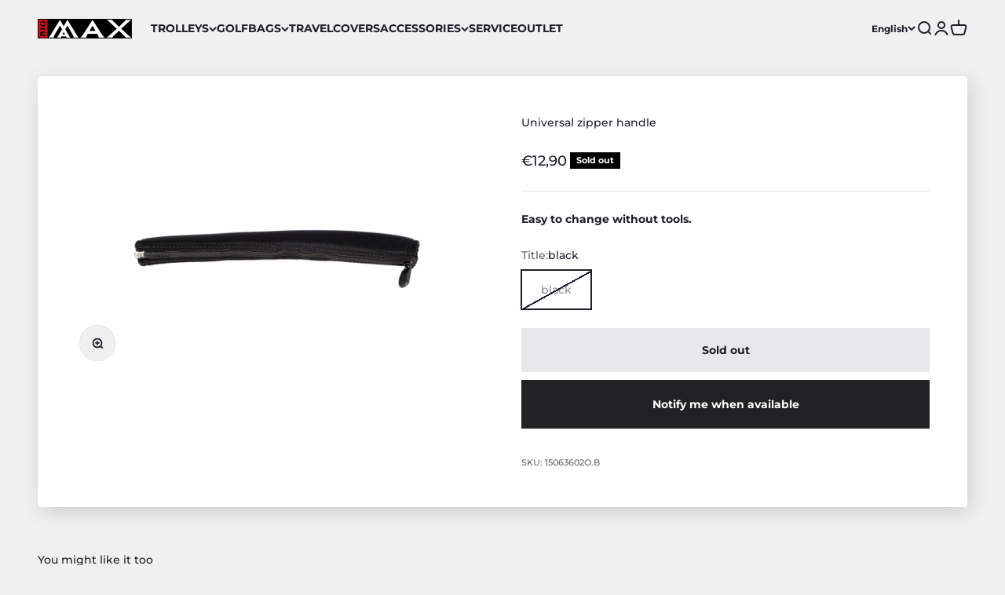

--- FILE ---
content_type: application/javascript
request_url: https://prism.app-us1.com/?a=68354872&u=https%3A%2F%2Fbigmaxgolf.com%2Fen%2Fproducts%2Funiversal-zipper-griff
body_size: 123
content:
window.visitorGlobalObject=window.visitorGlobalObject||window.prismGlobalObject;window.visitorGlobalObject.setVisitorId('4f81545c-ecd0-40c0-9ab1-dbeba3d56981', '68354872');window.visitorGlobalObject.setWhitelistedServices('tracking', '68354872');